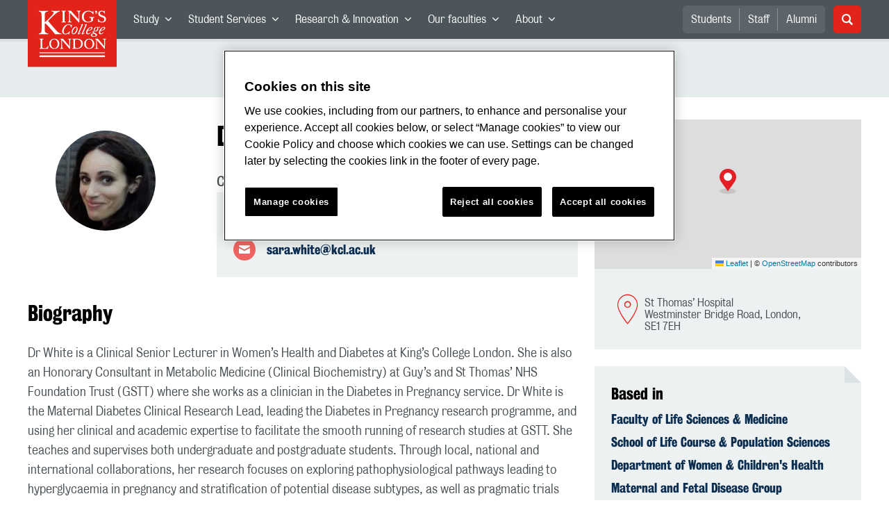

--- FILE ---
content_type: application/javascript; charset=UTF-8
request_url: https://www.kcl.ac.uk/_GhbZtw_6b44702a-1247-455c-a85a-566284dd4848/static/modern/js/8161.2f6d27de37b248a2a15e.mjs
body_size: 7627
content:
(self["__LOADABLE_LOADED_CHUNKS__"] = self["__LOADABLE_LOADED_CHUNKS__"] || []).push([[8161],{

/***/ 72187:
/***/ ((module, exports) => {

var __WEBPACK_AMD_DEFINE_ARRAY__, __WEBPACK_AMD_DEFINE_RESULT__;/*!
	Copyright (c) 2018 Jed Watson.
	Licensed under the MIT License (MIT), see
	http://jedwatson.github.io/classnames
*/
(function() {
  "use strict";
  var hasOwn = {}.hasOwnProperty;
  function classNames() {
    var classes = "";
    for (var i = 0; i < arguments.length; i++) {
      var arg = arguments[i];
      if (arg) {
        classes = appendClass(classes, parseValue(arg));
      }
    }
    return classes;
  }
  function parseValue(arg) {
    if (typeof arg === "string" || typeof arg === "number") {
      return arg;
    }
    if (typeof arg !== "object") {
      return "";
    }
    if (Array.isArray(arg)) {
      return classNames.apply(null, arg);
    }
    if (arg.toString !== Object.prototype.toString && !arg.toString.toString().includes("[native code]")) {
      return arg.toString();
    }
    var classes = "";
    for (var key in arg) {
      if (hasOwn.call(arg, key) && arg[key]) {
        classes = appendClass(classes, key);
      }
    }
    return classes;
  }
  function appendClass(value, newClass) {
    if (!newClass) {
      return value;
    }
    if (value) {
      return value + " " + newClass;
    }
    return value + newClass;
  }
  if ( true && module.exports) {
    classNames.default = classNames;
    module.exports = classNames;
  } else if (true) {
    !(__WEBPACK_AMD_DEFINE_ARRAY__ = [], __WEBPACK_AMD_DEFINE_RESULT__ = (function() {
      return classNames;
    }).apply(exports, __WEBPACK_AMD_DEFINE_ARRAY__),
		__WEBPACK_AMD_DEFINE_RESULT__ !== undefined && (module.exports = __WEBPACK_AMD_DEFINE_RESULT__));
  } else {}
})();


/***/ }),

/***/ 86708:
/***/ ((module) => {

var objectProto = Object.prototype;
var hasOwnProperty = objectProto.hasOwnProperty;
function baseHas(object, key) {
  return object != null && hasOwnProperty.call(object, key);
}
module.exports = baseHas;


/***/ }),

/***/ 42131:
/***/ ((module, __unused_webpack_exports, __webpack_require__) => {

var isArray = __webpack_require__(28368), isKey = __webpack_require__(43440), stringToPath = __webpack_require__(40456), toString = __webpack_require__(27876);
function castPath(value, object) {
  if (isArray(value)) {
    return value;
  }
  return isKey(value, object) ? [value] : stringToPath(toString(value));
}
module.exports = castPath;


/***/ }),

/***/ 17160:
/***/ ((module, __unused_webpack_exports, __webpack_require__) => {

var castPath = __webpack_require__(42131), isArguments = __webpack_require__(47198), isArray = __webpack_require__(28368), isIndex = __webpack_require__(10951), isLength = __webpack_require__(17020), toKey = __webpack_require__(79051);
function hasPath(object, path, hasFunc) {
  path = castPath(path, object);
  var index = -1, length = path.length, result = false;
  while (++index < length) {
    var key = toKey(path[index]);
    if (!(result = object != null && hasFunc(object, key))) {
      break;
    }
    object = object[key];
  }
  if (result || ++index != length) {
    return result;
  }
  length = object == null ? 0 : object.length;
  return !!length && isLength(length) && isIndex(key, length) && (isArray(object) || isArguments(object));
}
module.exports = hasPath;


/***/ }),

/***/ 43440:
/***/ ((module, __unused_webpack_exports, __webpack_require__) => {

var isArray = __webpack_require__(28368), isSymbol = __webpack_require__(41188);
var reIsDeepProp = /\.|\[(?:[^[\]]*|(["'])(?:(?!\1)[^\\]|\\.)*?\1)\]/, reIsPlainProp = /^\w*$/;
function isKey(value, object) {
  if (isArray(value)) {
    return false;
  }
  var type = typeof value;
  if (type == "number" || type == "symbol" || type == "boolean" || value == null || isSymbol(value)) {
    return true;
  }
  return reIsPlainProp.test(value) || !reIsDeepProp.test(value) || object != null && value in Object(object);
}
module.exports = isKey;


/***/ }),

/***/ 49290:
/***/ ((module, __unused_webpack_exports, __webpack_require__) => {

var memoize = __webpack_require__(39830);
var MAX_MEMOIZE_SIZE = 500;
function memoizeCapped(func) {
  var result = memoize(func, function(key) {
    if (cache.size === MAX_MEMOIZE_SIZE) {
      cache.clear();
    }
    return key;
  });
  var cache = result.cache;
  return result;
}
module.exports = memoizeCapped;


/***/ }),

/***/ 40456:
/***/ ((module, __unused_webpack_exports, __webpack_require__) => {

var memoizeCapped = __webpack_require__(49290);
var rePropName = /[^.[\]]+|\[(?:(-?\d+(?:\.\d+)?)|(["'])((?:(?!\2)[^\\]|\\.)*?)\2)\]|(?=(?:\.|\[\])(?:\.|\[\]|$))/g;
var reEscapeChar = /\\(\\)?/g;
var stringToPath = memoizeCapped(function(string) {
  var result = [];
  if (string.charCodeAt(0) === 46) {
    result.push("");
  }
  string.replace(rePropName, function(match, number, quote, subString) {
    result.push(quote ? subString.replace(reEscapeChar, "$1") : number || match);
  });
  return result;
});
module.exports = stringToPath;


/***/ }),

/***/ 79051:
/***/ ((module, __unused_webpack_exports, __webpack_require__) => {

var isSymbol = __webpack_require__(41188);
var INFINITY = 1 / 0;
function toKey(value) {
  if (typeof value == "string" || isSymbol(value)) {
    return value;
  }
  var result = value + "";
  return result == "0" && 1 / value == -INFINITY ? "-0" : result;
}
module.exports = toKey;


/***/ }),

/***/ 71629:
/***/ ((module, __unused_webpack_exports, __webpack_require__) => {

var baseHas = __webpack_require__(86708), hasPath = __webpack_require__(17160);
function has(object, path) {
  return object != null && hasPath(object, path, baseHas);
}
module.exports = has;


/***/ }),

/***/ 39830:
/***/ ((module, __unused_webpack_exports, __webpack_require__) => {

var MapCache = __webpack_require__(55511);
var FUNC_ERROR_TEXT = "Expected a function";
function memoize(func, resolver) {
  if (typeof func != "function" || resolver != null && typeof resolver != "function") {
    throw new TypeError(FUNC_ERROR_TEXT);
  }
  var memoized = function() {
    var args = arguments, key = resolver ? resolver.apply(this, args) : args[0], cache = memoized.cache;
    if (cache.has(key)) {
      return cache.get(key);
    }
    var result = func.apply(this, args);
    memoized.cache = cache.set(key, result) || cache;
    return result;
  };
  memoized.cache = new (memoize.Cache || MapCache)();
  return memoized;
}
memoize.Cache = MapCache;
module.exports = memoize;


/***/ }),

/***/ 52969:
/***/ ((__unused_webpack_module, __webpack_exports__, __webpack_require__) => {

"use strict";
/* harmony export */ __webpack_require__.d(__webpack_exports__, {
/* harmony export */   O: () => (/* binding */ useSplitItems)
/* harmony export */ });
/* harmony import */ var react__WEBPACK_IMPORTED_MODULE_0__ = __webpack_require__(48322);

const useSplitItems = (items = [], itemsPerLoad = 10) => {
  const nrOfItems = items.length;
  const initialSliceEnd = itemsPerLoad > nrOfItems ? nrOfItems : itemsPerLoad;
  const initialItems = items.slice(0, initialSliceEnd);
  const [itemsToShow, setItemsToShow] = (0,react__WEBPACK_IMPORTED_MODULE_0__.useState)(
    initialItems
  );
  const [config, setConfig] = (0,react__WEBPACK_IMPORTED_MODULE_0__.useState)({
    currentAmount: initialSliceEnd
  });
  const showLoadMore = config.currentAmount < nrOfItems;
  const showMoreItems = () => {
    const { currentAmount } = config;
    const newAmount = currentAmount + itemsPerLoad;
    if (newAmount > nrOfItems) {
      setConfig({ currentAmount: nrOfItems });
      setItemsToShow(items);
    } else {
      const newItemsToShow = items.slice(0, newAmount);
      setItemsToShow(newItemsToShow);
      setConfig({ currentAmount: newAmount });
    }
  };
  return {
    itemsToShow,
    showMoreItems,
    currentAmount: config.currentAmount,
    showLoadMore
  };
};


/***/ }),

/***/ 75947:
/***/ ((__unused_webpack_module, __webpack_exports__, __webpack_require__) => {

"use strict";

// EXPORTS
__webpack_require__.d(__webpack_exports__, {
  A: () => (/* binding */ LazyLoadListing_LazyLoadListing)
});

// EXTERNAL MODULE: ./node_modules/react/index.js
var react = __webpack_require__(48322);
// EXTERNAL MODULE: ./node_modules/prop-types/index.js
var prop_types = __webpack_require__(97154);
var prop_types_default = /*#__PURE__*/__webpack_require__.n(prop_types);
// EXTERNAL MODULE: ./node_modules/styled-components/dist/styled-components.browser.esm.js + 4 modules
var styled_components_browser_esm = __webpack_require__(63766);
// EXTERNAL MODULE: ./src/app/theme/spacing.js
var spacing = __webpack_require__(93017);
;// ./src/app/features/LazyLoadListing/LazyLoadListing.styled.js


const LazyLoadListingStyled = styled_components_browser_esm["default"].div`
  width: 100%;

  .item-container {
    display: flex;
    flex-direction: column;
    gap: ${spacing/* default */.A.spacing32};
    /* margin-bottom: ${spacing/* default */.A.spacing24}; */
    &--item {
      width: 100%;
      &::after {
        content: '';
        display: block;
        width: 100%;
        height: 3px;
        margin: ${spacing/* default */.A.spacing16} 0 0 0;
        background-color: ${(p) => p.theme.colours.grey03};
      }
      &:last-child {
        &::after {
          display: none;
        }
      }
    }
  }
`;

// EXTERNAL MODULE: ./src/app/features/common/index.js + 24 modules
var common = __webpack_require__(41239);
// EXTERNAL MODULE: ./src/app/features/listings/components/CourseList.js + 2 modules
var CourseList = __webpack_require__(70584);
;// ./src/app/features/LazyLoadListing/LazyLoadListing.js





const LazyLoadListing = ({
  items,
  showMoreItems,
  title,
  itemsComponent,
  buttonText,
  showLoadMore,
  className
}) => {
  const Component = itemsComponent || CourseList/* default */.A;
  const componentProps = { items, className };
  return /* @__PURE__ */ react.createElement(LazyLoadListingStyled, null, title ? /* @__PURE__ */ react.createElement(common/* Heading */.DZ, {
    level: 3,
    visualLevel: "heading2"
  }, title) : null, /* @__PURE__ */ react.createElement("div", {
    className: "item-container"
  }, /* @__PURE__ */ react.createElement(Component, {
    ...componentProps
  })), showLoadMore ? /* @__PURE__ */ react.createElement("div", {
    className: "btn-container"
  }, /* @__PURE__ */ react.createElement(common/* Button */.$n, {
    title: "Show more items",
    onClick: showMoreItems,
    as: "button"
  }, buttonText || "Show more items")) : null);
};
LazyLoadListing.propTypes = {
  items: (prop_types_default()).array,
  title: (prop_types_default()).string,
  className: (prop_types_default()).string,
  buttonText: (prop_types_default()).string,
  itemsComponent: (prop_types_default()).func,
  showMoreItems: (prop_types_default()).func,
  showLoadMore: (prop_types_default()).bool
};
/* harmony default export */ const LazyLoadListing_LazyLoadListing = (LazyLoadListing);


/***/ }),

/***/ 29529:
/***/ ((__unused_webpack_module, __webpack_exports__, __webpack_require__) => {

"use strict";

// EXPORTS
__webpack_require__.d(__webpack_exports__, {
  A: () => (/* binding */ components_RSSFeed)
});

// EXTERNAL MODULE: ./node_modules/react/index.js
var react = __webpack_require__(48322);
// EXTERNAL MODULE: ./node_modules/prop-types/index.js
var prop_types = __webpack_require__(97154);
var prop_types_default = /*#__PURE__*/__webpack_require__.n(prop_types);
;// ./src/app/core/util/hooks/useRssFeed.js

const fetchFeed = async (rssLink) => {
  try {
    const response = await fetch(
      `/app-services/rss-parser?rssLink=${encodeURIComponent(rssLink)}`
    );
    if (!response.ok) {
      return { isError: true, error: response.statusText };
    }
    return response.json();
  } catch (error) {
    return { isError: true, error: error.message };
  }
};
function useRssFeed(rssLink) {
  const [feed, setFeed] = (0,react.useState)(null);
  const [error, setError] = (0,react.useState)({ isError: false, error: null });
  (0,react.useEffect)(() => {
    if (!rssLink) {
      setError({ isError: true, error: null });
      return;
    }
    const fetchData = async () => {
      const data = await fetchFeed(rssLink);
      if (data.isError) {
        setError(data);
      } else {
        setFeed(data.feed);
      }
    };
    fetchData();
  }, [rssLink]);
  return { feed, error };
}

// EXTERNAL MODULE: ./node_modules/html-react-parser/index.js
var html_react_parser = __webpack_require__(19816);
var html_react_parser_default = /*#__PURE__*/__webpack_require__.n(html_react_parser);
// EXTERNAL MODULE: ./src/app/features/common/index.js + 24 modules
var common = __webpack_require__(41239);
;// ./src/app/features/RSS/util/util.js



const trimTable = (html) => {
  const tableRegex = /<table[^>]*>([\s\S]*?)<\/table>/g;
  const table = html.match(tableRegex);
  if (!table)
    return html;
  return html.replace(tableRegex, "");
};
const getTrs = (table) => {
  const trRegex = /<tr[^>]*>([\s\S]*?)<\/tr>/g;
  const trs = table.match(trRegex);
  if (!trs)
    return [];
  return trs;
};
const getTds = (table) => {
  const tdRegex = /<td[^>]*>([\s\S]*?)<\/td>/g;
  const tds = table.match(tdRegex);
  if (!tds)
    return [];
  return tds;
};
const findDataFromTr = (htmlString, string) => {
  const trimmedHtml = trimTable(htmlString);
  const table = htmlString.replace(trimmedHtml, "");
  const trs = getTrs(table);
  const tds = getTds(table);
  if (!trs.length)
    return "";
  const trIndex = trs.findIndex((tr) => tr.includes(string));
  if (!trIndex)
    return "";
  return tds[trIndex];
};
const getAnchorTag = (htmlString) => {
  const anchorRegex = /<a[^>]*>([\s\S]*?)<\/a>/g;
  const anchor = htmlString.match(anchorRegex);
  if (!anchor)
    return "";
  return anchor;
};
const removeStyleAndClass = (htmlString) => {
  let returnString = htmlString;
  const styleRegex = /style="[^"]*"/g;
  const classRegex = /class="[^"]*"/g;
  const style = htmlString.match(styleRegex);
  const classes = htmlString.match(classRegex);
  if (!style && !classes)
    return returnString;
  if (style) {
    returnString = htmlString.replaceAll(styleRegex, "");
  }
  if (classes) {
    returnString = htmlString.replaceAll(classRegex, "");
  }
  return returnString;
};
const parseResearchFeed = (htmlString) => {
  const trimmedHtml = trimTable(htmlString);
  const DOI = findDataFromTr(htmlString, "DOI");
  if (!DOI)
    return trimmedHtml;
  const returns = `${trimmedHtml} DOIs: ${getAnchorTag(DOI)}`;
  return returns;
};
const changeH2ToH3 = (htmlString) => {
  const h2Regex = /<h2[^>]*>([\s\S]*?)<\/h2>/g;
  const h2 = htmlString.match(h2Regex);
  if (!h2)
    return htmlString;
  return htmlString.replaceAll(h2Regex, "<h3>$1</h3>");
};
const parseHtml = (htmlString) => {
  const noAttributes = removeStyleAndClass(htmlString);
  return html_react_parser_default()(noAttributes, {
    replace: ({ name, children }) => getComponent(name, children)
  });
};
const getComponent = (name, children) => {
  if (!children)
    return null;
  switch (name) {
    case "p":
      return /* @__PURE__ */ react.createElement(common/* Paragraph */.fz, {
        small: true
      }, (0,html_react_parser.domToReact)(children));
    case "h1":
    case "h2":
    case "h3":
    case "h4":
    case "h5":
    case "h6":
      return /* @__PURE__ */ react.createElement(common/* Heading */.DZ, {
        level: 3,
        visualLevel: "heading5"
      }, (0,html_react_parser.domToReact)(children));
    case "div":
      return /* @__PURE__ */ react.createElement("div", null, (0,html_react_parser.domToReact)(children));
    default:
  }
};
const getFeedFromItem = (item, feedLink) => {
  if (!item)
    return "";
  const { content } = item;
  if (!content)
    return "";
  if (feedLink?.includes("kclpure.kcl.ac.uk")) {
    const contentSwappedHeading = changeH2ToH3(content);
    return parseHtml(parseResearchFeed(contentSwappedHeading));
  }
  return parseHtml(content);
};

// EXTERNAL MODULE: ./node_modules/styled-components/dist/styled-components.browser.esm.js + 4 modules
var styled_components_browser_esm = __webpack_require__(63766);
// EXTERNAL MODULE: ./src/app/theme/spacing.js
var spacing = __webpack_require__(93017);
;// ./src/app/features/RSS/components/RSSFeed.styled.js


const RSSFeedStyled = styled_components_browser_esm["default"].div`
  /* display: flex;
  flex-direction: column;
  width: 100%;
  gap: ${spacing/* default */.A.spacing16}; */
  h1,
  h2,
  h3,
  h4,
  h5,
  h6 {
    /* font-size: ${(p) => p.theme.font.size.px22}; */
    font-family: ${(p) => p.theme.font.family.bold};
  }
  .feed-item {
    width: 100%;
    a {
      color: ${(p) => p.theme.colours.bluePrimary};
      text-decoration: underline;

      &:hover {
        color: ${(p) => p.theme.colours.blueSecondary};
        text-decoration: none;
      }
    }
  }
  .feed-item > div {
    margin-bottom: -${spacing/* default */.A.spacing16};
  }
`;

;// ./src/app/features/RSS/components/RSSFeed.js






function RSSFeed({ rssLink, errorMessage }) {
  const { feed, error } = useRssFeed(rssLink);
  const { isError } = error;
  return isError ? /* @__PURE__ */ react.createElement(react.Fragment, null, errorMessage) : /* @__PURE__ */ react.createElement(RSSFeedStyled, null, /* @__PURE__ */ react.createElement(common/* UnorderedList */.Xy, null, feed?.items?.map((i, idx) => {
    return /* @__PURE__ */ react.createElement("li", {
      className: "feed-item",
      key: idx
    }, getFeedFromItem(i, feed?.link));
  })));
}
RSSFeed.propTypes = {
  rssLink: (prop_types_default()).string,
  errorMessage: prop_types_default().oneOfType([(prop_types_default()).string, (prop_types_default()).node])
};
/* harmony default export */ const components_RSSFeed = (RSSFeed);


/***/ }),

/***/ 12609:
/***/ ((__unused_webpack_module, __webpack_exports__, __webpack_require__) => {

"use strict";

// EXPORTS
__webpack_require__.d(__webpack_exports__, {
  A: () => (/* binding */ components_ContactComposer)
});

// EXTERNAL MODULE: ./node_modules/react/index.js
var react = __webpack_require__(48322);
// EXTERNAL MODULE: ./src/app/features/common/Contact/components.styled/Contact.styled.js
var Contact_styled = __webpack_require__(61160);
// EXTERNAL MODULE: ./node_modules/prop-types/index.js
var prop_types = __webpack_require__(97154);
var prop_types_default = /*#__PURE__*/__webpack_require__.n(prop_types);
// EXTERNAL MODULE: ./src/app/features/common/richtext/components/Richtext.js + 2 modules
var Richtext = __webpack_require__(91855);
;// ./src/app/features/common/richtext/index.js

/* harmony default export */ const richtext = (Richtext/* default */.A);

// EXTERNAL MODULE: ./src/app/features/common/index.js + 24 modules
var common = __webpack_require__(41239);
// EXTERNAL MODULE: ./src/app/features/common/utils/index.js + 2 modules
var utils = __webpack_require__(57614);
;// ./src/app/features/common/Contact/components/ContactComposer.js






const ContactComposer = ({ composer, className, title, personName }) => {
  if (composer?.length === 0)
    return null;
  return /* @__PURE__ */ react.createElement(Contact_styled/* default */.A, {
    className
  }, /* @__PURE__ */ react.createElement(common/* Heading */.DZ, {
    level: "3",
    visualLevel: "heading4"
  }, title), composer.map((component, idx) => {
    const { type, value } = component;
    if (type === "email") {
      const urlValue = typeof value === "object" ? value.emailAddress : value;
      return value.showEmail !== false && /* @__PURE__ */ react.createElement("div", {
        className: "contact-link icon-email",
        key: idx
      }, /* @__PURE__ */ react.createElement(common/* Link */.N_, {
        uri: "mailto:" + urlValue
      }, urlValue));
    }
    if (type === "telephone") {
      const urlValue = typeof value === "object" ? value.telephoneNumber : value;
      if (!urlValue)
        return null;
      return value.display !== false && /* @__PURE__ */ react.createElement("div", {
        className: "contact-link icon-phone",
        key: idx
      }, /* @__PURE__ */ react.createElement(common/* Link */.N_, {
        uri: "tel:" + (0,utils/* formatTelephone */.qv)(urlValue)
      }, urlValue));
    }
    if (type === "markup") {
      return /* @__PURE__ */ react.createElement(richtext, {
        key: idx
      }, value);
    }
    if (type === "linkedIn") {
      return /* @__PURE__ */ react.createElement("div", {
        className: "contact-link icon-linkedin",
        key: idx
      }, /* @__PURE__ */ react.createElement(common/* Link */.N_, {
        uri: value.url
      }, personName));
    }
    if (type === "twitter") {
      return /* @__PURE__ */ react.createElement("div", {
        className: "contact-link icon-twitter-x",
        key: idx
      }, /* @__PURE__ */ react.createElement(common/* Link */.N_, {
        uri: `https://x.com/${value.username}`
      }, value.username));
    }
    if (type === "youTube") {
      return /* @__PURE__ */ react.createElement("div", {
        className: "contact-link icon-youtube",
        key: idx
      }, /* @__PURE__ */ react.createElement(common/* Link */.N_, {
        uri: value.youTubeLink
      }, value.youTubeHandle));
    }
    if (type === "instagram") {
      return /* @__PURE__ */ react.createElement("div", {
        className: "contact-link icon-instagram",
        key: idx
      }, /* @__PURE__ */ react.createElement(common/* Link */.N_, {
        uri: `https://www.instagram.com/${value.username}`
      }, value.username));
    }
  }));
};
ContactComposer.propTypes = {
  composer: (prop_types_default()).array,
  title: (prop_types_default()).string,
  className: (prop_types_default()).string,
  personName: (prop_types_default()).string
};
ContactComposer.defaultProps = {
  title: "Contact us"
};
/* harmony default export */ const components_ContactComposer = (ContactComposer);


/***/ }),

/***/ 50111:
/***/ ((__unused_webpack_module, __webpack_exports__, __webpack_require__) => {

"use strict";
/* harmony export */ __webpack_require__.d(__webpack_exports__, {
/* harmony export */   A: () => (__WEBPACK_DEFAULT_EXPORT__)
/* harmony export */ });
/* harmony import */ var _components_ContentComposer__WEBPACK_IMPORTED_MODULE_0__ = __webpack_require__(7776);

/* harmony default export */ const __WEBPACK_DEFAULT_EXPORT__ = (_components_ContentComposer__WEBPACK_IMPORTED_MODULE_0__/* ["default"] */ .A);


/***/ }),

/***/ 44512:
/***/ ((__unused_webpack_module, __webpack_exports__, __webpack_require__) => {

"use strict";

// EXPORTS
__webpack_require__.d(__webpack_exports__, {
  A: () => (/* binding */ components_TabbedContent)
});

// EXTERNAL MODULE: ./node_modules/react/index.js
var react = __webpack_require__(48322);
// EXTERNAL MODULE: ./node_modules/prop-types/index.js
var prop_types = __webpack_require__(97154);
var prop_types_default = /*#__PURE__*/__webpack_require__.n(prop_types);
// EXTERNAL MODULE: ./node_modules/styled-components/dist/styled-components.browser.esm.js + 4 modules
var styled_components_browser_esm = __webpack_require__(63766);
// EXTERNAL MODULE: ./src/app/theme/spacing.js
var spacing = __webpack_require__(93017);
;// ./src/app/features/tabbedContent/components.styled/TabbedContent.styled.js


const TabbedContent = styled_components_browser_esm["default"].div`
  margin-bottom: ${spacing/* default */.A.spacing24};

  .tabs {
    display: flex;
    flex-direction: row;
    justify-content: flex-start;
    margin-bottom: ${spacing/* default */.A.spacing32};
    border-bottom: 3px solid ${(p) => p.theme.colours.grey01};
  }

  @media screen and (min-width: ${(p) => p.theme.layout.breakpoints.medium}px) {
    margin-bottom: ${spacing/* default */.A.spacing32};
  }
`;
/* harmony default export */ const TabbedContent_styled = (TabbedContent);

// EXTERNAL MODULE: ./src/app/features/common/MediaQuery/components/MediaQuery.js + 1 modules
var MediaQuery = __webpack_require__(24510);
;// ./src/app/features/tabbedContent/components.styled/TabList.styled.js


const TabList = styled_components_browser_esm["default"].button`
  position: relative;
  top: 3px;
  height: 100%;
  margin-right: ${spacing/* default */.A.spacing4};
  padding: ${spacing/* default */.A.spacing16} ${spacing/* default */.A.spacing12} ${spacing/* default */.A.spacing12}; /* makes height 48px */
  font-size: ${(p) => p.theme.font.size.px18};
  font-family: ${(p) => p.theme.font.family.regular};
  background-color: ${(p) => p.theme.colours.grey01}4d; /* Bizarre way of adding opacity in hex, to be replaced with colour func */
  cursor: pointer;
  border: none;
  border-bottom: 3px solid ${(p) => p.theme.colours.grey01};
  appearance: none;

  &.active {
    background-color: ${(p) => p.theme.colours.grey01};
    border-color: ${(p) => p.theme.colours.redPrimary};
  }
`;
/* harmony default export */ const TabList_styled = (TabList);

;// ./src/app/features/tabbedContent/components/TabList.js



const TabList_TabList = ({ children, onClick, active, id }) => {
  return /* @__PURE__ */ react.createElement(TabList_styled, {
    role: "tab",
    "aria-selected": active ? true : "false",
    className: active ? "active" : "",
    "data-testid": "TabList",
    onClick,
    id
  }, children);
};
TabList_TabList.propTypes = {
  children: prop_types_default().oneOfType([(prop_types_default()).element, (prop_types_default()).node]),
  onClick: (prop_types_default()).func,
  active: (prop_types_default()).bool,
  id: (prop_types_default()).string
};
/* harmony default export */ const components_TabList = (TabList_TabList);

;// ./src/app/features/tabbedContent/components.styled/TabPanel.styled.js

const TabPanel = styled_components_browser_esm["default"].section`
  display: none;
  &.active {
    display: block;
  }
`;
/* harmony default export */ const TabPanel_styled = (TabPanel);

;// ./src/app/features/tabbedContent/components/TabPanel.js



const TabPanel_TabPanel = ({ children, active, id }) => {
  return /* @__PURE__ */ react.createElement(TabPanel_styled, {
    "data-testid": "TabPanel",
    "aria-labelledby": id,
    className: active ? "active" : ""
  }, children);
};
TabPanel_TabPanel.propTypes = {
  children: prop_types_default().oneOfType([(prop_types_default()).element, (prop_types_default()).node]),
  active: (prop_types_default()).bool,
  id: (prop_types_default()).string
};
/* harmony default export */ const components_TabPanel = (TabPanel_TabPanel);

// EXTERNAL MODULE: ./src/app/features/common/Heading/components/Heading.js
var Heading = __webpack_require__(15572);
// EXTERNAL MODULE: ./src/app/features/common/Icon/components.styled/Icon.styled.js
var Icon_styled = __webpack_require__(92296);
;// ./src/app/features/tabbedContent/components.styled/Accordion.styled.js



const Accordion = styled_components_browser_esm["default"].section`
  .accordion-heading {
    margin-bottom: 0;

    position: relative;

    .icon-wrapper {
      position: absolute;
      top: ${spacing/* default */.A.spacing12}; /* vertically centers icon circle in accordion button */
      right: ${spacing/* default */.A.spacing16};
      display: flex;
      width: ${spacing/* default */.A.spacing24};
      height: ${spacing/* default */.A.spacing24};
      color: ${(p) => p.theme.colours.white};
      font-size: 0.95rem;
      background-color: ${(p) => p.theme.colours.redPrimary};
      border-radius: 50%;
      align-items: center;
      justify-content: center;
      pointer-events: none;

      ${Icon_styled/* default */.A} {
        transition: all 0.2s ease;
        transform: ${(p) => p.isActive ? "rotate(180deg)" : "rotate(90deg) translateY(-1px)"}; /*Icon isn't square :/ */
        position: relative;
      }
    }

    button {
      width: 100%;
      padding: ${spacing/* default */.A.spacing16} ${spacing/* default */.A.spacing16} ${spacing/* default */.A.spacing12}; /* makes height 48px */
      font-family: ${(p) => p.theme.font.family.regular};
      font-size: ${(p) => p.theme.font.size.px18};
      color: ${(p) => p.theme.colours.black};
      background-color: ${(p) => p.theme.colours.grey01};
      border: none;
      border-bottom: 3px solid ${(p) => p.theme.colours.redPrimary};
      text-align: left;
      appearance: none;
      cursor: pointer;
    }
  }

  .accordion-content {
    display: none;
    padding: ${spacing/* default */.A.spacing24} 0;

    &.active {
      display: block;
    }
  }
`;
/* harmony default export */ const Accordion_styled = (Accordion);

// EXTERNAL MODULE: ./src/app/features/common/Icon/components/Icon.js
var Icon = __webpack_require__(19432);
;// ./src/app/features/tabbedContent/components/Accordion.js





const Accordion_Accordion = ({ title, children, active, onClick, id, inputRef }) => {
  return /* @__PURE__ */ react.createElement(Accordion_styled, {
    "data-testid": "Accordion",
    isActive: active
  }, /* @__PURE__ */ react.createElement(Heading/* default */.A, {
    className: "accordion-heading",
    level: "3"
  }, /* @__PURE__ */ react.createElement("button", {
    ref: inputRef,
    id,
    onClick,
    "aria-expanded": active ? true : "false",
    type: "button"
  }, title), /* @__PURE__ */ react.createElement("div", {
    className: "icon-wrapper"
  }, /* @__PURE__ */ react.createElement(Icon/* default */.A, {
    icon: "arrow-u"
  }))), /* @__PURE__ */ react.createElement("div", {
    className: `accordion-content${active ? " active" : ""}`
  }, children));
};
Accordion_Accordion.propTypes = {
  children: prop_types_default().oneOfType([(prop_types_default()).element, (prop_types_default()).node]),
  active: (prop_types_default()).bool,
  id: (prop_types_default()).string,
  title: (prop_types_default()).string,
  onClick: (prop_types_default()).func,
  inputRef: (prop_types_default()).object
};
/* harmony default export */ const components_Accordion = (Accordion_Accordion);

;// ./src/app/features/common/utils/toCamelCase.js
const toCamelCase = (str) => {
  if (!str)
    return "";
  return str?.replace(/(?:^\w|[A-Z]|\b\w)/g, function(letter, index) {
    return index == 0 ? letter.toLowerCase() : letter.toUpperCase();
  }).replace(/\s+/g, "");
};
/* harmony default export */ const utils_toCamelCase = (toCamelCase);

;// ./src/app/features/tabbedContent/components/TabbedContent.js








const TabbedContent_TabbedContent = ({ children, activeTab, onTabClick }) => {
  const [selectedTab, setSelectTab] = (0,react.useState)(activeTab || 0);
  const onTabListClick = (index) => {
    setSelectTab(index);
    if (onTabClick) {
      onTabClick(index);
    }
  };
  const ref = (0,react.useRef)();
  (0,react.useEffect)(() => {
    const hasContent = children.findIndex((i) => i !== null);
    setSelectTab(activeTab || hasContent);
  }, [children]);
  const changeTab = (index) => {
    setSelectTab(index);
    if (ref && ref.current) {
      ref.current.scrollIntoView({
        behavior: "smooth"
      });
    }
    if (onTabClick) {
      onTabClick(index);
    }
  };
  const handleKeyboard = (e) => {
    const maxIndex = children.length - 1;
    const pressedKey = e.which;
    if (pressedKey === 37) {
      if (selectedTab === 0) {
        changeTab(maxIndex);
      } else {
        changeTab(selectedTab - 1);
      }
    }
    if (pressedKey === 39) {
      if (selectedTab === maxIndex) {
        changeTab(0);
      } else {
        changeTab(selectedTab + 1);
      }
    }
  };
  return /* @__PURE__ */ react.createElement(TabbedContent_styled, {
    "data-testid": "TabbedContent",
    onKeyUp: (e) => handleKeyboard(e)
  }, /* @__PURE__ */ react.createElement(MediaQuery/* default */.A, {
    useJs: true,
    mobileOnly: true,
    className: "accordion-hidden"
  }, children.map((child, index) => {
    if (!child)
      return null;
    const { title, children: accordionChildren } = child.props;
    const id = utils_toCamelCase(title + "Accordion");
    return /* @__PURE__ */ react.createElement(components_Accordion, {
      key: id,
      id,
      title,
      onClick: () => changeTab(index),
      active: index === selectedTab ? true : false,
      inputRef: index === selectedTab ? ref : null
    }, accordionChildren);
  })), /* @__PURE__ */ react.createElement(MediaQuery/* default */.A, {
    useJs: true,
    desktopOnly: true,
    className: "tab-hidden"
  }, /* @__PURE__ */ react.createElement("ul", {
    role: "tablist",
    className: "tabs"
  }, children.map((child, index) => {
    if (!child)
      return null;
    return /* @__PURE__ */ react.createElement("li", {
      key: child.props.title
    }, /* @__PURE__ */ react.createElement(components_TabList, {
      id: utils_toCamelCase(child.props.title + "Tab"),
      onClick: () => onTabListClick(index),
      active: index === selectedTab ? true : false
    }, child.props.title));
  })), children.map((child, index) => {
    if (!child)
      return null;
    return /* @__PURE__ */ react.createElement(components_TabPanel, {
      id: utils_toCamelCase(child.props.title),
      active: index === selectedTab ? true : false,
      key: child.props.title
    }, child.props.children);
  })));
};
TabbedContent_TabbedContent.propTypes = {
  children: prop_types_default().oneOfType([(prop_types_default()).element, (prop_types_default()).node]),
  activeTab: (prop_types_default()).number,
  onTabClick: (prop_types_default()).func
};
/* harmony default export */ const components_TabbedContent = (TabbedContent_TabbedContent);


/***/ }),

/***/ 11157:
/***/ ((__unused_webpack_module, __webpack_exports__, __webpack_require__) => {

"use strict";
/* harmony export */ __webpack_require__.d(__webpack_exports__, {
/* harmony export */   A: () => (/* binding */ sortRelatedEvents)
/* harmony export */ });
function sortRelatedEvents(relatedEvents) {
  return [...relatedEvents].sort((a, b) => {
    const dateAFrom = new Date(a.date.from);
    const dateBFrom = new Date(b.date.from);
    const dateATo = new Date(a.date.to);
    const dateBTo = new Date(b.date.to);
    const now = new Date();
    const isAPast = dateAFrom < now;
    const isBPast = dateBFrom < now;
    if (isAPast && !isBPast)
      return 1;
    if (!isAPast && isBPast)
      return -1;
    if (isAPast && isBPast) {
      return dateBTo - dateATo;
    } else {
      return dateAFrom - dateBFrom;
    }
  });
}


/***/ })

}]);

--- FILE ---
content_type: image/svg+xml
request_url: https://www.kcl.ac.uk/SiteElements/2017/images/marker.svg
body_size: 87
content:
<svg xmlns="http://www.w3.org/2000/svg" width="23.8" height="36"><g data-name="Layer 2"><g data-name="Layer 1"><ellipse cx="11.9" cy="32.2" rx="11.9" ry="3.8" style="isolation:isolate" fill="#adacac" opacity=".5"/><path d="M20.9 19.7c1.6-2.4 2.9-4.8 2.9-7.8a11.9 11.9 0 0 0-23.8 0c0 3.1 1.4 5.5 3.1 8l8.8 12.3z" fill="#e21f25"/><circle cx="11.9" cy="11.4" r="5.9" fill="#fff"/></g></g></svg>